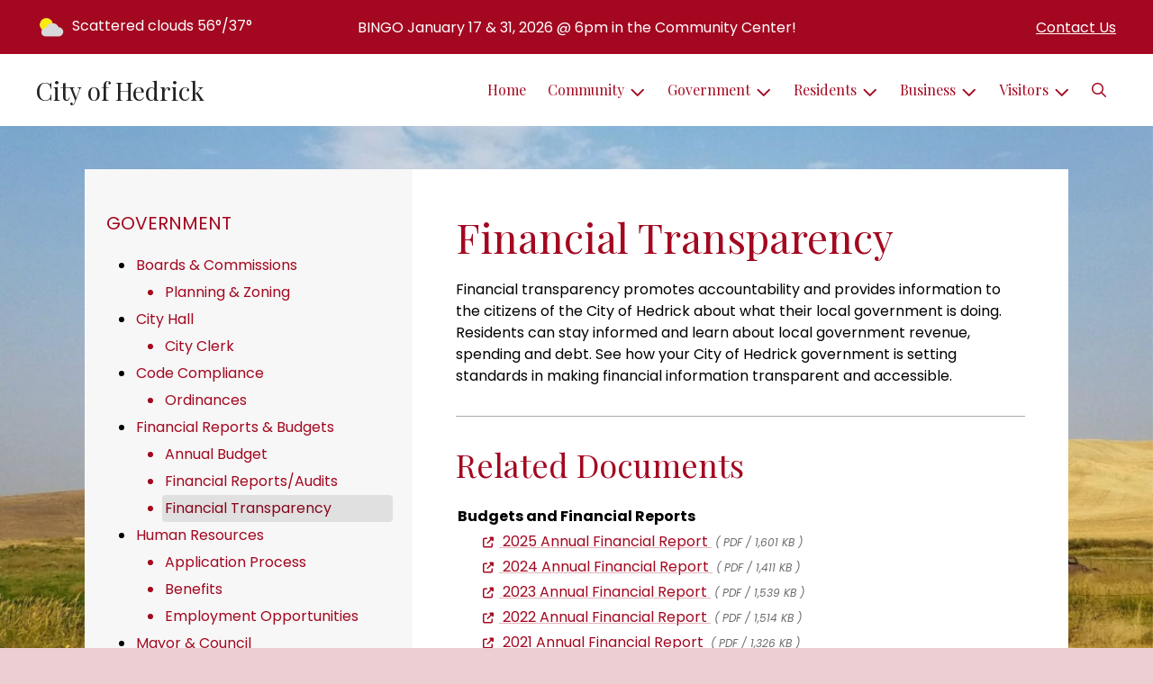

--- FILE ---
content_type: text/html; charset=UTF-8
request_url: https://hedrickiowa.com/financial-transparency
body_size: 8530
content:
<!DOCTYPE html>

<html lang="en" class=" has-sitewide-notice ">

<head>
<meta http-equiv="Content-Type" content="text/html; charset=utf-8">
<meta name="robots" content="all">
<meta name="viewport" content="width=device-width, initial-scale=1, shrink-to-fit=no">


    <meta name="robots" content="all">
    
<meta property="og:image" content="https://hedrickiowa.com/imgD/muni_social.jpg">
<meta name="twitter:card" content="summary_large_image">
<meta name="twitter:image" content="https://hedrickiowa.com/imgD/muni_social.jpg">

<link rel="canonical" href="https://hedrickiowa.com/financial-transparency">

<meta name="keywords" content="City of Hedrick, Hedrick IA">
<meta name="description" content="This is the Official website of the City of Hedrick IA">
<meta property="og:description" content="This is the Official website of the City of Hedrick IA">
<title>Financial Transparency | City of Hedrick</title>
<meta property="og:title" content="Financial Transparency | City of Hedrick">
<meta property="og:site_name" content="City of Hedrick">


<link rel="shortcut icon" href="/images/favicon.ico">
<!--<script src="https://kit.fontawesome.com/cb6963841b.js" crossorigin="anonymous"></script>-->



    <link href="/2021_assets/themes/css/crimson.css?v=1765066841" rel="stylesheet">
    
        <style>
        @media (min-width: 768px) {
            body { 
                background-image: url(/images/backgrounds/RWI_Red_barn_with_US_flag_1400_x_900.jpg);
                background-attachment: fixed;
                background-position:top center;
                background-size: cover;
            }
        }
        </style>
    <link rel="preconnect" href="https://fonts.gstatic.com">
<link href="https://fonts.googleapis.com/css2?family=Playfair+Display:ital,wght@0,400;0,700;1,400;1,700&family=Poppins:ital,wght@0,400;0,700;1,400;1,700&display=swap" rel="stylesheet">
<link href="/2021_assets/themes/css/typography_playfair_poppins.css" rel="stylesheet">

<meta name="google-translate-customization" content="901b67349773adc7-6ebe3646a2b1f271-g72f83e31d94102b1-17">
<style>
    .img-responsive, .img-fluid {
        display: inline-block;
        max-width: 100%;
        height: auto;
    }
        tbody, td, tfoot, th, thead, tr {
        border-color: inherit;
        border-style: inherit;
        border-width: inherit;
    }
        .responsive-video {
        position: relative;
        height: 0;
        padding-top: 56.25%;
    }
    .responsive-video iframe {
        position: absolute;
        top: 0;
        left: 0;
        width: 100%;
        height: 100%;
    }
        .carousel-item a.slide-link {
        display: block;
        width: 100%;
        height: 100%;
        position: absolute;
        left: 0;
        top: 0;
        z-index: 10;
    }
        .folder-list a {
        text-decoration: none;
    }
    .folder-list a:hover {
        text-decoration: underline;
    }
</style>
</head>
<body class="">
<img src="https://hedrickiowa.com/imgD/muni_social.jpg" alt="" aria-hidden="true" style="display: none;">



<header role="banner" id="site_header" class="navbar-light">
    <a href="#site_main" class="skip btn btn-white visually-hidden-focusable">Skip to main content</a>
    <div class="eyebrow bg-primary text-white">
        <div class="container-fluid">

            
            <div class="row d-flex justify-content-between align-items-center">
                
    <div class="col-12 col-lg-6 order-lg-2 text-center eyebrow-content eyebrow-notice">
        <p>BINGO January 17 &amp; 31, 2026 @ 6pm in the Community Center!</p>
    </div>
                    <div class="col col-lg-3 order-3 text-right eyebrow-content eyebrow-contact">
                    <a href="/contact-us">Contact Us</a>
                </div>
                <div class="col col-lg-3 order-2 order-lg-1 text-left eyebrow-content eyebrow-weather">
                    <!--Today: -->
<img src="/imgD/weatherbit_icons/c02d.png" aria-hidden="true" alt="" style="width:32px;" class="mr-1" />
<span class="d-none d-md-inline"><span class="visually-hidden">Today's weather: </span>Scattered clouds</span>
56&deg;/37&deg;                </div>
            </div>
        </div>
    </div>
    <div class="navbar navbar-expand-lg bg-white">
        <div class="container-fluid flex-lg-wrap">
            <div class="navbar-brand d-flex justify-content-start align-items-center">
                <a href="/home" class="brand-text font-family-heading text-28 text-gray-900 mr-2 mr-sm-4">City of Hedrick</a>            </div>
            <button type="button" class="navbar-toggler collapsed" data-bs-toggle="collapse" data-bs-target="#nav_primary" aria-controls="nav_primary" aria-expanded="false" aria-label="Toggle navigation"></button>
            <nav class="collapse navbar-collapse ml-lg-auto" id="nav_primary" aria-label="Main">
                <ul class="navbar-nav ml-lg-auto">
<li class="nav-item"><a 
                        href="/" 
                        class="nav-link "
                        
                    >Home</a></li>
<li 
                       class="nav-item  dropdown "
                       
                    >

                        <a 
                            href="#" 
                            class="nav-link dropdown-toggle " 
                            id="nav_67289" 
                            role="button" 
                            data-bs-toggle="dropdown" 
                            aria-expanded="false"
                            
                        >Community</a>
<ul class="dropdown-menu" aria-labelledby="nav_67289">
<li class="nav-item"><a 
                        href="/about-us" 
                        class="nav-link "
                        
                    >About Us</a></li>
<li class="nav-item"><a 
                        href="/calendar-of-events" 
                        class="nav-link "
                        
                    >Calendar of Events</a></li>
<li class="nav-item"><a 
                        href="/community-center" 
                        class="nav-link "
                        
                    >Community Center</a></li>
<li class="nav-item"><a 
                        href="/library" 
                        class="nav-link "
                        
                    >Library</a></li>
<li class="nav-item"><a 
                        href="/medical-facilities" 
                        class="nav-link "
                        
                    >Medical Facilities</a></li>
<li 
                       class="nav-item "
                       
                    >
<a 
                            href="/recent-news" 
                            class="nav-link " 
                            
                        >Recent News</a>
<ul class="nested-menu">
<li class="nav-item"><a 
                        href="/public-notices" 
                        class="nav-link "
                        
                    >Public Notices</a></li>

</ul>
</li>
<li class="nav-item"><a 
                        href="/schools" 
                        class="nav-link "
                        
                    >Schools</a></li>
<li class="nav-item"><a 
                        href="/worship" 
                        class="nav-link "
                        
                    >Worship</a></li>
<li class="nav-item"><a 
                        href="/carl-craft-civic-center" 
                        class="nav-link "
                        
                    >Carl Craft Civic Center</a></li>
<li class="nav-item"><a 
                        href="/gatherings-and-festivals" 
                        class="nav-link "
                        
                    >Gatherings & Festivals</a></li>
<li class="nav-item"><a 
                        href="/the-historical-hedrick-water-tower" 
                        class="nav-link "
                        
                    >The Historical Hedrick Water Tower</a></li>

</ul>
</li>
<li 
                       class="nav-item  dropdown  active"
                        title="contains current page link" 
                    >

                        <a 
                            href="#" 
                            class="nav-link dropdown-toggle " 
                            id="nav_67365" 
                            role="button" 
                            data-bs-toggle="dropdown" 
                            aria-expanded="false"
                            
                        >Government</a>
<ul class="dropdown-menu" aria-labelledby="nav_67365">
<li 
                       class="nav-item "
                       
                    >
<a 
                            href="/boards-and-commissions" 
                            class="nav-link " 
                            
                        >Boards & Commissions</a>
<ul class="nested-menu">
<li class="nav-item"><a 
                        href="/planning-and-zoning" 
                        class="nav-link "
                        
                    >Planning & Zoning</a></li>

</ul>
</li>
<li 
                       class="nav-item "
                       
                    >
<a 
                            href="/city-hall" 
                            class="nav-link " 
                            
                        >City Hall</a>
<ul class="nested-menu">
<li class="nav-item"><a 
                        href="/city-clerk" 
                        class="nav-link "
                        
                    >City Clerk</a></li>

</ul>
</li>
<li 
                       class="nav-item "
                       
                    >
<a 
                            href="/code-compliance" 
                            class="nav-link " 
                            
                        >Code Compliance</a>
<ul class="nested-menu">
<li class="nav-item"><a 
                        href="/ordinances" 
                        class="nav-link "
                        
                    >Ordinances</a></li>

</ul>
</li>
<li 
                       class="nav-item  active"
                       
                    >
<a 
                            href="/financial-reports-and-budgets" 
                            class="nav-link " 
                            
                        >Financial Reports & Budgets</a>
<ul class="nested-menu">
<li class="nav-item"><a 
                        href="/annual-budget" 
                        class="nav-link "
                        
                    >Annual Budget</a></li>
<li class="nav-item"><a 
                        href="/financial-reports-audits" 
                        class="nav-link "
                        
                    >Financial Reports/Audits</a></li>
<li class="nav-item"><a 
                        href="/financial-transparency" 
                        class="nav-link  active "
                        aria-current="page"
                    >Financial Transparency</a></li>

</ul>
</li>
<li 
                       class="nav-item "
                       
                    >
<a 
                            href="/human-resources" 
                            class="nav-link " 
                            
                        >Human Resources</a>
<ul class="nested-menu">
<li class="nav-item"><a 
                        href="/application-process" 
                        class="nav-link "
                        
                    >Application Process</a></li>
<li class="nav-item"><a 
                        href="/benefits" 
                        class="nav-link "
                        
                    >Benefits</a></li>
<li class="nav-item"><a 
                        href="/employment-opportunities" 
                        class="nav-link "
                        
                    >Employment Opportunities</a></li>

</ul>
</li>
<li 
                       class="nav-item "
                       
                    >
<a 
                            href="/mayor-and-council" 
                            class="nav-link " 
                            
                        >Mayor & Council</a>
<ul class="nested-menu">
<li class="nav-item"><a 
                        href="/mayor" 
                        class="nav-link "
                        
                    >Mayor</a></li>
<li class="nav-item"><a 
                        href="/council" 
                        class="nav-link "
                        
                    >Council</a></li>

</ul>
</li>
<li class="nav-item"><a 
                        href="/meeting-agendas-and-minutes" 
                        class="nav-link "
                        
                    >Meeting Agendas & Minutes</a></li>
<li 
                       class="nav-item "
                       
                    >
<a 
                            href="/open-records" 
                            class="nav-link " 
                            
                        >Open Records</a>
<ul class="nested-menu">
<li class="nav-item"><a 
                        href="/public-information-request" 
                        class="nav-link "
                        
                    >Public Information Request</a></li>

</ul>
</li>
<li 
                       class="nav-item "
                       
                    >
<a 
                            href="/current-city-projects" 
                            class="nav-link " 
                            
                        >Current City Projects</a>
<ul class="nested-menu">
<li class="nav-item"><a 
                        href="/water-tower-project" 
                        class="nav-link "
                        
                    >Water Tower Project</a></li>

</ul>
</li>
<li class="nav-item"><a 
                        href="/citizen-complaint-forms" 
                        class="nav-link "
                        
                    >Citizen Complaint Forms</a></li>

</ul>
</li>
<li 
                       class="nav-item  dropdown "
                       
                    >

                        <a 
                            href="#" 
                            class="nav-link dropdown-toggle " 
                            id="nav_67290" 
                            role="button" 
                            data-bs-toggle="dropdown" 
                            aria-expanded="false"
                            
                        >Residents</a>
<ul class="dropdown-menu" aria-labelledby="nav_67290">
<li class="nav-item"><a 
                        href="/alerts" 
                        class="nav-link "
                        
                    >Alerts</a></li>
<li class="nav-item"><a 
                        href="/payment-options" 
                        class="nav-link "
                        
                    >Payment Options</a></li>
<li class="nav-item"><a 
                        href="/building-permits-and-inspections" 
                        class="nav-link "
                        
                    >Building Permits & Inspections</a></li>
<li 
                       class="nav-item "
                       
                    >
<a 
                            href="/departments" 
                            class="nav-link " 
                            
                        >Departments</a>
<ul class="nested-menu">
<li class="nav-item"><a 
                        href="/animal-services" 
                        class="nav-link "
                        
                    >Animal Services</a></li>
<li 
                       class="nav-item "
                       
                    >
<a 
                            href="/emergency-services" 
                            class="nav-link " 
                            
                        >Emergency Services</a>
<ul class="nested-menu">
<li class="nav-item"><a 
                        href="/fire-department" 
                        class="nav-link "
                        
                    >Fire Department</a></li>

</ul>
</li>
<li 
                       class="nav-item "
                       
                    >
<a 
                            href="/parks-and-recreation" 
                            class="nav-link " 
                            
                        >Parks & Recreation</a>
<ul class="nested-menu">
<li class="nav-item"><a 
                        href="/park-facilities" 
                        class="nav-link "
                        
                    >Park Facilities</a></li>

</ul>
</li>
<li class="nav-item"><a 
                        href="/gas-and-electric-utilities" 
                        class="nav-link "
                        
                    >Gas & Electric Utilities</a></li>
<li 
                       class="nav-item "
                       
                    >
<a 
                            href="/water-utilities" 
                            class="nav-link " 
                            
                        >Water Utilities</a>
<ul class="nested-menu">
<li class="nav-item"><a 
                        href="/meter-reading" 
                        class="nav-link "
                        
                    >Meter Reading</a></li>
<li class="nav-item"><a 
                        href="/water-rates-and-policies" 
                        class="nav-link "
                        
                    >Water Rates & Policies</a></li>
<li class="nav-item"><a 
                        href="/water-quality-report" 
                        class="nav-link "
                        
                    >Water Quality Report</a></li>

</ul>
</li>
<li class="nav-item"><a 
                        href="/sanitation-and-recycling" 
                        class="nav-link "
                        
                    >Sanitation & Recycling</a></li>

</ul>
</li>
<li class="nav-item"><a 
                        href="/faq" 
                        class="nav-link "
                        
                    >FAQ</a></li>
<li class="nav-item"><a 
                        href="/new-resident-resources" 
                        class="nav-link "
                        
                    >New Resident Resources</a></li>
<li class="nav-item"><a 
                        href="/frequently-called-numbers" 
                        class="nav-link "
                        
                    >Frequently Called Numbers</a></li>
<li class="nav-item"><a 
                        href="/newsletters" 
                        class="nav-link "
                        
                    >Newsletters</a></li>
<li class="nav-item"><a 
                        href="/senior-resources" 
                        class="nav-link "
                        
                    >Senior Resources</a></li>

</ul>
</li>
<li 
                       class="nav-item  dropdown "
                       
                    >

                        <a 
                            href="#" 
                            class="nav-link dropdown-toggle " 
                            id="nav_67316" 
                            role="button" 
                            data-bs-toggle="dropdown" 
                            aria-expanded="false"
                            
                        >Business</a>
<ul class="dropdown-menu" aria-labelledby="nav_67316">
<li class="nav-item"><a 
                        href="/business-licenses-and-permits" 
                        class="nav-link "
                        
                    >Business Licenses & Permits</a></li>
<li class="nav-item"><a 
                        href="/economic-profile" 
                        class="nav-link "
                        
                    >Economic Profile</a></li>
<li class="nav-item"><a 
                        href="/planning-and-inspections" 
                        class="nav-link "
                        
                    >Planning & Inspections</a></li>

</ul>
</li>
<li 
                       class="nav-item  dropdown "
                       
                    >

                        <a 
                            href="#" 
                            class="nav-link dropdown-toggle " 
                            id="nav_67364" 
                            role="button" 
                            data-bs-toggle="dropdown" 
                            aria-expanded="false"
                            
                        >Visitors</a>
<ul class="dropdown-menu" aria-labelledby="nav_67364">
<li class="nav-item"><a 
                        href="/locations-and-directions" 
                        class="nav-link "
                        
                    >Locations & Directions</a></li>

</ul>
</li>

    <li class="nav-item dropdown dropdown-search">
        <a 
            href="#" 
            class="nav-link dropdown-toggle dropdown-toggle-search" 
            id="nav_search" 
            role="button" 
            data-bs-toggle="dropdown" 
            aria-expanded="false"
        ><span class="visually-hidden">Search</span><span class="far fa-search" aria-hidden="true"></span></a>
        <div class="dropdown-menu dropdown-menu-search" aria-labelledby="nav_search">

            <form action="/search" role="search" class="d-flex">
                <div class="form-floating">
                    <input type="text" value="" name="search_terms" id="search_terms" class="s form-control form-control-search" placeholder="Search this website &hellip;">
                    <label for="search_terms" class="text-gray-900">Search</label>
                </div>
                <button type="submit" class="btn btn-primary btn-search"><span class="visually-hidden">Submit</span><span class="far fa-search" aria-hidden="true"></span></button>
            </form>

        </div>
    </li>

</ul>
            </nav>
        </div>
    </div>
</header>



    <div id="page_content" class="container container-with-nav my-5">
        <div class="d-flex flex-column flex-lg-row align-items-stretch">
            <main role="main" id="site_main" class="col-lg-8 order-lg-2 bg-white invisible">
    <h1>Financial Transparency</h1>
<!-- Content Box (10001) --><p>Financial transparency promotes accountability and provides information to the citizens of the City of Hedrick about what&nbsp;their local government is doing. Residents can stay informed and learn&nbsp;about local government revenue, spending and debt. See how your City of Hedrick government is setting standards in making financial information transparent and accessible.</p><!-- Related Documents (10002) --><div class="content-section document-folders"><h2 class="mb-4">Related Documents</h2><ul class="folder-list"><li class="my-1">
<span style="margin-left:-22px;" aria-hidden="true"></span>
<strong>Budgets and Financial Reports</strong>
<div style="display:block;"><ul class="document-list rd-flex flex-column justify-content-start align-items-start">
    <li class="document-item my-1" data-document-item-id="210419" data-client-id="374">
        <a href="/documents/374/2025AFR.pdf" title="2025 Annual Financial Report" class="mr-1" target="_blank" aria-label="(opens in new window)">
            <span class="icon-new-window fa-solid fa-up-right-from-square" aria-hidden="true"></span>
            <span = "link-text">2025 Annual Financial Report</span>
        </a>
        <small class="document-data text-muted"><em>( PDF / 1,601 KB )</em></small>
    </li>
    
    <li class="document-item my-1" data-document-item-id="193588" data-client-id="374">
        <a href="/documents/374/2024_AFR.pdf" title="2024 Annual Financial Report" class="mr-1" target="_blank" aria-label="(opens in new window)">
            <span class="icon-new-window fa-solid fa-up-right-from-square" aria-hidden="true"></span>
            <span = "link-text">2024 Annual Financial Report</span>
        </a>
        <small class="document-data text-muted"><em>( PDF / 1,411 KB )</em></small>
    </li>
    
    <li class="document-item my-1" data-document-item-id="193587" data-client-id="374">
        <a href="/documents/374/2023_AFR.pdf" title="2023 Annual Financial Report" class="mr-1" target="_blank" aria-label="(opens in new window)">
            <span class="icon-new-window fa-solid fa-up-right-from-square" aria-hidden="true"></span>
            <span = "link-text">2023 Annual Financial Report</span>
        </a>
        <small class="document-data text-muted"><em>( PDF / 1,539 KB )</em></small>
    </li>
    
    <li class="document-item my-1" data-document-item-id="193586" data-client-id="374">
        <a href="/documents/374/2022_AFR.pdf" title="2022 Annual Financial Report" class="mr-1" target="_blank" aria-label="(opens in new window)">
            <span class="icon-new-window fa-solid fa-up-right-from-square" aria-hidden="true"></span>
            <span = "link-text">2022 Annual Financial Report</span>
        </a>
        <small class="document-data text-muted"><em>( PDF / 1,514 KB )</em></small>
    </li>
    
    <li class="document-item my-1" data-document-item-id="193585" data-client-id="374">
        <a href="/documents/374/2021_AFR.pdf" title="2021 Annual Financial Report" class="mr-1" target="_blank" aria-label="(opens in new window)">
            <span class="icon-new-window fa-solid fa-up-right-from-square" aria-hidden="true"></span>
            <span = "link-text">2021 Annual Financial Report</span>
        </a>
        <small class="document-data text-muted"><em>( PDF / 1,326 KB )</em></small>
    </li>
    
    <li class="document-item my-1" data-document-item-id="193584" data-client-id="374">
        <a href="/documents/374/FY_25-26_BUDGET__1_.pdf" title="Fiscal Year 2025-2026 Budget" class="mr-1" target="_blank" aria-label="(opens in new window)">
            <span class="icon-new-window fa-solid fa-up-right-from-square" aria-hidden="true"></span>
            <span = "link-text">Fiscal Year 2025-2026 Budget</span>
        </a>
        <small class="document-data text-muted"><em>( PDF / 3,987 KB )</em></small>
    </li>
    
    <li class="document-item my-1" data-document-item-id="193583" data-client-id="374">
        <a href="/documents/374/FY_24-25_BUDGET__1_.pdf" title="Fiscal Year 2024-2025 Budget" class="mr-1" target="_blank" aria-label="(opens in new window)">
            <span class="icon-new-window fa-solid fa-up-right-from-square" aria-hidden="true"></span>
            <span = "link-text">Fiscal Year 2024-2025 Budget</span>
        </a>
        <small class="document-data text-muted"><em>( PDF / 3,128 KB )</em></small>
    </li>
    
    <li class="document-item my-1" data-document-item-id="193582" data-client-id="374">
        <a href="/documents/374/FY_23-24_BUDGET__1_.pdf" title="Fiscal Year 2023-2024 Budget" class="mr-1" target="_blank" aria-label="(opens in new window)">
            <span class="icon-new-window fa-solid fa-up-right-from-square" aria-hidden="true"></span>
            <span = "link-text">Fiscal Year 2023-2024 Budget</span>
        </a>
        <small class="document-data text-muted"><em>( PDF / 4,967 KB )</em></small>
    </li>
    
    <li class="document-item my-1" data-document-item-id="193581" data-client-id="374">
        <a href="/documents/374/FY_22-23_BUDGET__1_.pdf" title="Fiscal Year 2022-2023 Budget" class="mr-1" target="_blank" aria-label="(opens in new window)">
            <span class="icon-new-window fa-solid fa-up-right-from-square" aria-hidden="true"></span>
            <span = "link-text">Fiscal Year 2022-2023 Budget</span>
        </a>
        <small class="document-data text-muted"><em>( PDF / 4,895 KB )</em></small>
    </li>
    </ul><!-- skipping subfolders, 0 --></div></li></ul></div><!-- Related FAQs (10003) --><!-- no items -->
            </main>
    
            <aside role="complementary" id="sidebar" class="col-lg-4 order-lg-1 bg-gray-100" aria-label="section navigation and additional information">
    
            <h2 id="comp_nav_header" class="font-family-base text-20 text-uppercase font-weight-normal">
                <span class="visually-hidden">Navigation for section</span> Government
            </h2>
            <nav aria-labelledby="comp_nav_header">
    <ul class="sidebar-menu">
<li class="nav-item"><a href="/boards-and-commissions" >Boards & Commissions</a>
<ul class="nested-menu">
<li class="nav-item"><a href="/planning-and-zoning" >Planning & Zoning</a>
</li>
</ul>
</li>
<li class="nav-item"><a href="/city-hall" >City Hall</a>
<ul class="nested-menu">
<li class="nav-item"><a href="/city-clerk" >City Clerk</a>
</li>
</ul>
</li>
<li class="nav-item"><a href="/code-compliance" >Code Compliance</a>
<ul class="nested-menu">
<li class="nav-item"><a href="/ordinances" >Ordinances</a>
</li>
</ul>
</li>
<li class="nav-item"><a href="/financial-reports-and-budgets" >Financial Reports & Budgets</a>
<ul class="nested-menu">
<li class="nav-item"><a href="/annual-budget" >Annual Budget</a>
</li>
<li class="nav-item"><a href="/financial-reports-audits" >Financial Reports/Audits</a>
</li>
<li class="nav-item"><a href="/financial-transparency"  class="active" aria-current="page">Financial Transparency</a>
</li>
</ul>
</li>
<li class="nav-item"><a href="/human-resources" >Human Resources</a>
<ul class="nested-menu">
<li class="nav-item"><a href="/application-process" >Application Process</a>
</li>
<li class="nav-item"><a href="/benefits" >Benefits</a>
</li>
<li class="nav-item"><a href="/employment-opportunities" >Employment Opportunities</a>
</li>
</ul>
</li>
<li class="nav-item"><a href="/mayor-and-council" >Mayor & Council</a>
<ul class="nested-menu">
<li class="nav-item"><a href="/mayor" >Mayor</a>
</li>
<li class="nav-item"><a href="/council" >Council</a>
</li>
</ul>
</li>
<li class="nav-item"><a href="/meeting-agendas-and-minutes" >Meeting Agendas & Minutes</a>
</li>
<li class="nav-item"><a href="/open-records" >Open Records</a>
<ul class="nested-menu">
<li class="nav-item"><a href="/public-information-request" >Public Information Request</a>
</li>
</ul>
</li>
<li class="nav-item"><a href="/current-city-projects" >Current City Projects</a>
<ul class="nested-menu">
<li class="nav-item"><a href="/water-tower-project" >Water Tower Project</a>
</li>
</ul>
</li>
<li class="nav-item"><a href="/citizen-complaint-forms" >Citizen Complaint Forms</a>
</li>
</ul>
</nav>


    <div id="slideshow_promos" class="carousel slide mt-5 carousel-pausible" data-bs-ride="carousel" data-bs-pause="false" data-bs-interval="5000">
        <div class="carousel-inner-promo carousel-inner">
<div class="carousel-item text-center promo active">
    <a href="/animal-services" aria-label="Support Local Animal Shelter"  class="d-block mb-3"><img class="d-block w-100" src="/images/promos_mi/mi_2_Puppydogcompressedpromostock.jpg" alt="dog&#039;s head"></a>
    
    <div class="carousel-item-text">
        <h2 class="text-18 font-family-base font-weight-bold mb-3">Support Local Animal Shelter</h2>
        <p>Looking for a furry friend to become a part of your family? Consider adopting a dog or cat from your local animal shelter. An adopted pet will provide unconditional love and companionship to all.</p>
    </div>
    
</div>

<div class="carousel-item text-center promo">
    <a href="/water-rates-and-policies" aria-label="Conserve Water"  class="d-block mb-3"><img class="d-block w-100" src="/images/promos_mi/mi_2_promo-water1.jpg" alt="hands getting washed"></a>
    
    <div class="carousel-item-text">
        <h2 class="text-18 font-family-base font-weight-bold mb-3">Conserve Water</h2>
        <p>It's our most precious natural resource.&nbsp; Every drop counts...</p>
    </div>
    
</div>

<div class="carousel-item text-center promo">
    <a href="/chamber-of-commerce" aria-label="Shop Local"  class="d-block mb-3"><img class="d-block w-100" src="/images/promos_mi/mi_2_farmersmarketfoodprototype.jpg" alt="various vegetables"></a>
    
    <div class="carousel-item-text">
        <h2 class="text-18 font-family-base font-weight-bold mb-3">Shop Local</h2>
        <p class="p1">Whether it is a local farmer's market or main street shops, shopping local sustains our community and supports local merchants.&nbsp; A win-win for all!</p>
    </div>
    
</div>
</div><div class="carousel-indicators">
<button type="button" data-bs-target="#slideshow_promos" aria-current="true" data-bs-slide-to="0" class="active">
    <span class="visually-hidden">Slide1</span>
</button>

<button type="button" data-bs-target="#slideshow_promos"  data-bs-slide-to="1" >
    <span class="visually-hidden">Slide2</span>
</button>

<button type="button" data-bs-target="#slideshow_promos"  data-bs-slide-to="2" >
    <span class="visually-hidden">Slide3</span>
</button>
</div>
<button class="btn btn-black btn-control" data-c-play="true" >
    <i class="btn-control-icon fa-solid fa-pause"><span class="btn-control-text visually-hidden">Pause Slideshow</span></i> 
</button>
    </div>        
            </aside>
    </div>
</div>

    
<section role="region" id="section_subscribe" class="callout-subscribe my-5" aria-labelledby="section_subscribe_header">
    <div class="container">
        <div class="card">
            <div class="card-body text-center text-white">
                <h2 id="section_subscribe_header" class="text-white">Stay Informed</h2>
                <p>Subscribe to receive news and alerts via email and SMS.</p>
                <p><a href="subscribe" class="btn btn-outline-white">Subscribe</a></p>
                <p><a href="unsubscribe" class="link-white small">Unsubscribe</a></p>
            </div>
        </div>
    </div>
</section>
    <footer role="contentinfo" id="site_footer" class="">
    <div class="footer-section-1">
        <div class="container-fluid d-flex flex-column flex-md-row justify-content-between align-items-start">
            <div class="footer-column footer-muni-info text-center">
                <!-- this needs a field for a footer version of the logo - colors may need to be reversed compared to header -->
                                <div class="google-translate">
        <div class="d-flex flex-column justify-content-center align-items-center gap-2">
            <a href="https://translate.google.com/"><img src="/images/google-translate-white.svg" alt="Translated by Google"></a>
            <select name="language" id="google_translate_languages" class="notranslate form-select form-select-sm w-auto mw-100" aria-label="Choose Language"><option value="" selected="selected">Choose Language...</option><option value="en" >English</option><option value="af" >Afrikaans</option><option value="sq" >Albanian</option><option value="am" >Amharic</option><option value="ar" >Arabic</option><option value="hy" >Armenian</option><option value="az" >Azerbaijani</option><option value="eu" >Basque</option><option value="be" >Belarusian</option><option value="bn" >Bengali</option><option value="bs" >Bosnian</option><option value="bg" >Bulgarian</option><option value="ca" >Catalan</option><option value="ceb" >Cebuano</option><option value="ny" >Chichewa</option><option value="zh-CN" >Chinese (Simplified)</option><option value="zh-TW" >Chinese (Traditional)</option><option value="co" >Corsican</option><option value="hr" >Croatian</option><option value="cs" >Czech</option><option value="da" >Danish</option><option value="nl" >Dutch</option><option value="eo" >Esperanto</option><option value="et" >Estonian</option><option value="tl" >Filipino</option><option value="fi" >Finnish</option><option value="fr" >French</option><option value="fy" >Frisian</option><option value="gl" >Galician</option><option value="ka" >Georgian</option><option value="de" >German</option><option value="el" >Greek</option><option value="gu" >Gujarati</option><option value="ht" >Haitian Creole</option><option value="ha" >Hausa</option><option value="haw" >Hawaiian</option><option value="he" >Hebrew</option><option value="hi" >Hindi</option><option value="hmn" >Hmong</option><option value="hu" >Hungarian</option><option value="is" >Icelandic</option><option value="ig" >Igbo</option><option value="id" >Indonesian</option><option value="ga" >Irish</option><option value="it" >Italian</option><option value="ja" >Japanese</option><option value="jw" >Javanese</option><option value="kn" >Kannada</option><option value="kk" >Kazakh</option><option value="km" >Khmer</option><option value="rw" >Kinyarwanda</option><option value="ko" >Korean</option><option value="ku" >Kurdish (Kurmanji)</option><option value="ky" >Kyrgyz</option><option value="lo" >Lao</option><option value="la" >Latin</option><option value="lv" >Latvian</option><option value="lt" >Lithuanian</option><option value="lb" >Luxembourgish</option><option value="mk" >Macedonian</option><option value="mg" >Malagasy</option><option value="ms" >Malay</option><option value="ml" >Malayalam</option><option value="mt" >Maltese</option><option value="mi" >Maori</option><option value="mr" >Marathi</option><option value="mn" >Mongolian</option><option value="my" >Myanmar (Burmese)</option><option value="ne" >Nepali</option><option value="no" >Norwegian</option><option value="or" >Odia (Oriya)</option><option value="ps" >Pashto</option><option value="fa" >Persian</option><option value="pl" >Polish</option><option value="pt" >Portuguese</option><option value="pa" >Punjabi</option><option value="ro" >Romanian</option><option value="ru" >Russian</option><option value="sm" >Samoan</option><option value="gd" >Scots Gaelic</option><option value="sr" >Serbian</option><option value="st" >Sesotho</option><option value="sn" >Shona</option><option value="sd" >Sindhi</option><option value="si" >Sinhala</option><option value="sk" >Slovak</option><option value="sl" >Slovenian</option><option value="so" >Somali</option><option value="es" >Spanish</option><option value="su" >Sundanese</option><option value="sw" >Swahili</option><option value="sv" >Swedish</option><option value="tg" >Tajik</option><option value="ta" >Tamil</option><option value="tt" >Tatar</option><option value="te" >Telugu</option><option value="th" >Thai</option><option value="tr" >Turkish</option><option value="tk" >Turkmen</option><option value="uk" >Ukrainian</option><option value="ur" >Urdu</option><option value="ug" >Uyghur</option><option value="uz" >Uzbek</option><option value="vi" >Vietnamese</option><option value="cy" >Welsh</option><option value="xh" >Xhosa</option><option value="yi" >Yiddish</option><option value="yo" >Yoruba</option><option value="zu" >Zulu</option></select>
            <button type="button" class="text-center btn btn-sm btn-translate border" onclick="setLanguage()">Translate</button>
        </div>
        </div>
            </div>
            <div class="footer-column footer-quick-links">
                                    <h2 class="mb-4 text-white text-20 text-base text-uppercase">Quick Links</h2>
                    <div class="footer-nav-icons">
<a href="payment-options"  class="footer-nav-item"><span class="icon far fa-credit-card mr-2" aria-hidden="true"></span>Payment Options</a>

<a href="contact-us"  class="footer-nav-item"><span class="icon far fa-hand-paper mr-2" aria-hidden="true"></span>Report a Problem</a>

<a href="subscribe"  class="footer-nav-item"><span class="icon far fa-bell mr-2" aria-hidden="true"></span>Subscribe</a>

<a href="faq"  class="footer-nav-item"><span class="icon far fa-question-circle mr-2" aria-hidden="true"></span>FAQ</a>

<a href="new-resident-resources"  class="footer-nav-item"><span class="icon far fa-newspaper mr-2" aria-hidden="true"></span>New Residents</a>
                    </div>            </div>
            <div class="footer-column footer-interest-links">
                <!--
                <h2 class="mb-4 text-white text-20 text-base text-uppercase">Sites of Interest</h2>
                <div class="footer-nav-icons">
                -->
                <h2 class="mb-4 text-white text-20 text-base text-uppercase">Sites of Interest</h2>
                    <div class="footer-nav-icons">
<a href="https://wateruseitwisely.com" class="footer-nav-item" target="_blank" rel="noopener noreferrer" aria-label="(opens in new window)">
    <span class="icon fa-solid fa-up-right-from-square mr-2" aria-hidden="true"></span>
    Water Conservation
</a>

<a href="https://www.usps.com/" class="footer-nav-item" target="_blank" rel="noopener noreferrer" aria-label="(opens in new window)">
    <span class="icon fa-solid fa-up-right-from-square mr-2" aria-hidden="true"></span>
    US Postal Service
</a>
</div>                <!--
                </div>
                -->
            </div>
            <div class="footer-column footer-contacts">
                <h2 class="mb-4 text-white text-20 text-base text-uppercase">Contacts</h2>
                <div class="footer-nav-icons">
                    <div class="footer-nav-item">
                        <span class="icon fas fa-map-marker-alt mr-2" aria-hidden="true"></span>
                        City of Hedrick<br>109 N Main St.<br>Hedrick, IA 52563                    </div>
                    <div class="footer-nav-item">
                        <span class="icon fas fa-phone mr-2" aria-hidden="true"></span>
                        (641) 653-4914<br>                    </div>
                    <a href="/contact-us" class="footer-nav-item"><span class="icon fas fa-envelope mr-2" aria-hidden="true"></span>Contact Us</a>
                    <a href="https://www.facebook.com/cityofhedrick" class="footer-nav-item"><span class="icon fab fa-facebook mr-2" aria-hidden="true"></span>Facebook</a>                </div>
                            </div>
        </div>
    </div>
    <div class="footer-section-2">
        <div class="container-fluid d-flex flex-column flex-md-row justify-content-md-between align-items-center align-items-md-start">
            <div class="footer-legal text-center text-md-left small">
                ©2026 All rights reserved.
                <ul class="list-inline">
                    
                    <li class="list-inline-item"><a href="/terms.html">Terms of Use</a></li>
                    <li class="list-inline-item"><a href="/privacy.html">Privacy Policy</a></li>
                    <li class="list-inline-item"><a href="/accessibility.html">Accessibility</a></li>
                                    </ul>
            </div>
            <div class="footer-user text-center text-md-right small">
                Powered by <a href="https://www.municipalimpact.com/">MunicipalImpact.com</a><br>
                <a href="https://clients.municipalimpact.com/client/?e=74d802a7b1fd910a775ec0c063b8df42">Admin</a>
            </div>
        </div>
    </div>
</footer>


<!-- Alerts Modal -->
<div
	id="modal_alerts"
	class="modal fade"
	tabindex="-1"
	aria-labelledby="alerts_label"
	aria-hidden="true"
>
    <div class="modal-dialog modal-lg" role="document">
        <div class="modal-content modal-warning">
            <div class="modal-header justify-content-center bg-red text-white">
                <h2 id="alerts_label" class="modal-title text-white">Alerts</h2>
                <button type="button" class="btn-close" data-bs-dismiss="modal" aria-label="Close"></button>
            </div>
            <div class="modal-body">
                <div class="my-4 text-center text-32">
                    <span class="fa-stack" style="vertical-align: top;">
                      <i class="fas fa-circle fa-stack-2x text-red"></i>
                      <i class="fas fa-exclamation fa-stack-1x fa-inverse"></i>
                    </span>
                </div>
                <div class="alerts-item m-2 p-3 bg-gray-100">
    <h3>No active alerts at this time.</h3>
</div>            </div>
            <div class="modal-footer justify-content-center">
                <button type="button" class="btn btn-white border-black" data-bs-dismiss="modal">Okay, Got It!</button>
            </div>
        </div>
    </div>
</div>




<!-- SUPPORTING JS/CSS -->
<script src="https://code.jquery.com/jquery-3.7.1.js"></script>
<!-- API_key: AIzaSyDz3PK1CqyRsmNbGmBhC-ahdg4Ey7IBJHY --><script src="https://maps.googleapis.com/maps/api/js?key=AIzaSyDz3PK1CqyRsmNbGmBhC-ahdg4Ey7IBJHY"></script>

<!-- FAC(default) -->
<!-- Google tag (gtag.js) -->
<script async src="https://www.googletagmanager.com/gtag/js?id=G-5YXZ3020L5"></script>
<script>
  window.dataLayer = window.dataLayer || [];
  function gtag(){dataLayer.push(arguments);}
  gtag('js', new Date());

  gtag('config', 'G-5YXZ3020L5');
</script>
<script src="https://cdn.jsdelivr.net/npm/jquery-validation@1.19.5/dist/jquery.validate.min.js"></script>
<script src="/js/public_mi.js?date=2026010795359"></script>
<script src="/js/translate.js?v=2"></script>
<script src="/2021_assets/themes/js/vendor/bootstrap.bundle.min.js"></script>




<script defer src="https://static.cloudflareinsights.com/beacon.min.js/vcd15cbe7772f49c399c6a5babf22c1241717689176015" integrity="sha512-ZpsOmlRQV6y907TI0dKBHq9Md29nnaEIPlkf84rnaERnq6zvWvPUqr2ft8M1aS28oN72PdrCzSjY4U6VaAw1EQ==" data-cf-beacon='{"version":"2024.11.0","token":"756f1d17ee61406e93eb1c9cf6bef919","r":1,"server_timing":{"name":{"cfCacheStatus":true,"cfEdge":true,"cfExtPri":true,"cfL4":true,"cfOrigin":true,"cfSpeedBrain":true},"location_startswith":null}}' crossorigin="anonymous"></script>
</body>
</html>
